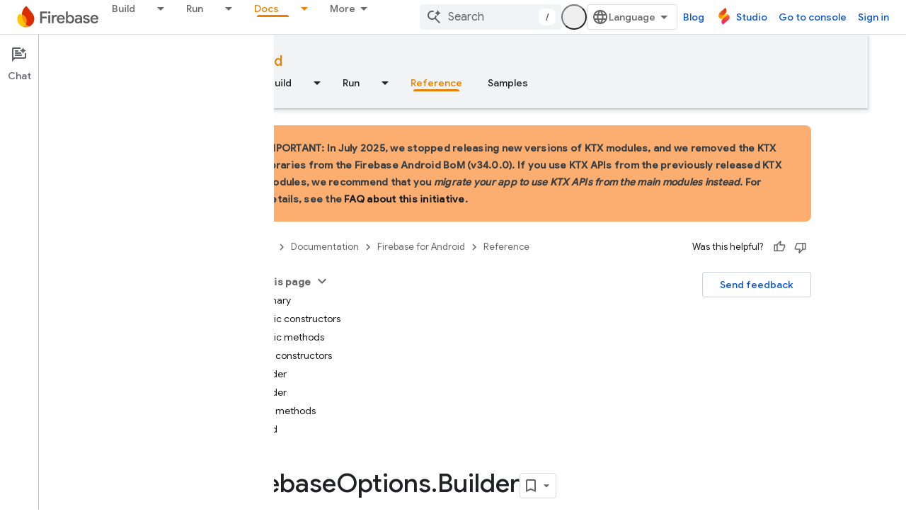

--- FILE ---
content_type: text/javascript
request_url: https://www.gstatic.com/devrel-devsite/prod/v5ecaab6967af5bdfffc1b93fe7d0ad58c271bf9f563243cec25f323a110134f0/firebase/js/devsite_devsite_badger_module.js
body_size: -866
content:
(function(_ds){var window=this;var kpa=function(a){const b=a.rb;a=a.Kb;let c,d;return(0,_ds.O)('<div class="devsite-badger-award-inner"><devsite-badge-awarded badge-name="'+_ds.S(b.title)+'" badge-icon-url="'+_ds.S(_ds.XC(b.imageUrl))+'" badge-url="'+_ds.S(_ds.XC(b.url))+'"'+(b.currentTierCount!=null?' badge-count="'+_ds.S(b.currentTierCount)+'"':"")+(b.complete!=null?' badge-complete="'+_ds.S(b.complete)+'"':"")+(b.isNewTier!=null?' is-new-tier="'+_ds.S(b.isNewTier)+'"':"")+(b.path?' badge-path="'+_ds.S(b.path)+'"':"")+(b.shareTitle?
' badge-share-title="'+_ds.S(b.shareTitle)+'"':"")+(b.shareDescription?' badge-share-description="'+_ds.S(b.shareDescription)+'"':"")+(b.nextPlaylistUrl?' next-playlist-url="'+_ds.S(_ds.XC(b.nextPlaylistUrl))+'"':"")+(b.redeemAnotherBtn?" redeem-another":"")+(b.hideButtons?" hide-buttons":"")+(b.redeemCode?' redeem-code="'+_ds.S(b.redeemCode)+'"':"")+(a?' return-uri="'+_ds.S(_ds.XC(a))+'"':"")+(b.events?' events-number="'+_ds.S(b.events.length)+'"':"")+(b.awardDescription?' badge-award-description="'+
_ds.S(b.awardDescription)+'"':"")+(b.awardButton?' badge-award-button-label="'+_ds.S((c=b.awardButton.label)!=null?c:"")+'" badge-award-button-url="'+_ds.S(_ds.XC((d=b.awardButton.url)!=null?d:""))+'"':"")+" dismiss></devsite-badge-awarded></div>")},lpa=function(){return(0,_ds.O)('<div class="devsite-badger-award"></div>')};var mpa=/\/redeem.*|\/settings[\/]?.*?/,opa=function(a){a.eventHandler.listen(document.body,"devsite-before-page-change",()=>void F_(a));a.eventHandler.listen(document.body,"devsite-award-granted",b=>{(b=b.getBrowserEvent())&&b.detail&&G_(a,b.detail.award)});a.eventHandler.listen(document.body,["devsite-page-loaded","devsite-page-changed"],()=>{a.Fh();npa(a)})},F_=async function(a){if(a.j){var b=a.j.querySelectorAll(".devsite-badger-award-inner"),c=b[0];if(c){const d=c.querySelector("devsite-badge-awarded");
(d==null?0:d.m)&&await (d==null?void 0:d.m());const e=d==null?void 0:d.getAttribute("badge-path");a.awards=a.awards.filter(f=>f.path!==e);c.removeAttribute("show");await _ds.Mo(200);_ds.Hn(c);b.length===1&&(_ds.Hn(a.j),a.j=null)}}},G_=async function(a,b){if(b&&b.complete&&!a.awards.find(f=>f.path===b.path)&&document.body.getAttribute("type")!=="error"&&!mpa.exec(document.location.pathname)){a.awards.push(b);if(!a.j){var c=document.querySelector(".static-badge-awarded-container");c?(a.j=c,a.m=!0):
(a.j=_ds.tt(lpa),document.body.appendChild(a.j))}try{await customElements.whenDefined("devsite-badge-awarded")}catch(f){}var d;c=(d=_ds.Ho())==null?void 0:d.href;var e=_ds.tt(kpa,{rb:b,Kb:c});e&&(a.eventHandler.listen(e,"devsite-badge-awarded-dismissed",()=>{F_(a)}),d=e.querySelector("devsite-badge-awarded"))&&(a.j.appendChild(e),_ds.mq(a.eventHandler,d,"running",()=>{e==null||e.setAttribute("show","");var f;const g=(f=a.j)==null?void 0:f.querySelectorAll("devsite-badge-awarded");if(g&&!a.m)for(f=
0;f<g.length;f++){let h;(h=g[f])==null||h.dispatchEvent(new CustomEvent("devsite-badge-awarded-stack-num-changed",{bubbles:!0,detail:{Eq:g.length-1-f}}))}}))}},npa=async function(a){var b=await _ds.BU();if(b){b=b.filter(d=>d.displayCount<3);var c=await _ds.v();b.length>0?await c.getStorage().set("temp_badges","",JSON.stringify(b)):await c.getStorage().remove("temp_badges","");for(const d of b)b=new URL(d.awardedBy,document.location.origin),c=_ds.C(),(!d.awardedBy||b.origin===c.origin&&b.pathname===
c.pathname)&&d.complete&&await G_(a,d)}},ppa=class extends _ds.SN{constructor(){super(["devsite-badge-awarded"]);this.eventHandler=new _ds.u(this);this.j=null;this.awards=[];this.m=!1}connectedCallback(){opa(this)}disconnectedCallback(){_ds.D(this.eventHandler);F_(this)}async Fh(){await _ds.v();await customElements.whenDefined("devsite-user");var a=document.querySelector("devsite-user#devsite-user");if(a){var b=!1;try{b=await a.isSignedIn()}catch(c){}if(b&&await (new _ds.oO).fd()){a=new _ds.NO;try{await _ds.KO(a,
new _ds.zN)}catch(c){}}}}};try{customElements.define("devsite-badger",ppa)}catch(a){console.warn("Unrecognized DevSite custom element - DevsiteBadger",a)};})(_ds_www);


--- FILE ---
content_type: text/javascript
request_url: https://www.gstatic.com/devrel-devsite/prod/v5ecaab6967af5bdfffc1b93fe7d0ad58c271bf9f563243cec25f323a110134f0/firebase/js/devsite_devsite_a11y_announce_module.js
body_size: -865
content:
(function(_ds){var window=this;var DZ=function(){return"devsite-a11y-announce"},Dna=async function(a,b){_ds.Vn(a)===b&&(b+=".");_ds.On(a,b)},EZ=class extends _ds.Vm{constructor(){super();this.eventHandler=new _ds.u}connectedCallback(){this.setAttribute("aria-live","assertive");this.setAttribute("aria-atomic","true");this.eventHandler.listen(document.body,"devsite-a11y-announce",a=>{(a=a.getBrowserEvent().detail.message)&&Dna(this,a)})}disconnectedCallback(){_ds.D(this.eventHandler)}};EZ.prototype.connectedCallback=EZ.prototype.connectedCallback;
EZ.getTagName=DZ;try{customElements.define(DZ(),EZ)}catch(a){console.warn("Unrecognized DevSite custom element - DevsiteA11yAnnounce",a)};})(_ds_www);
